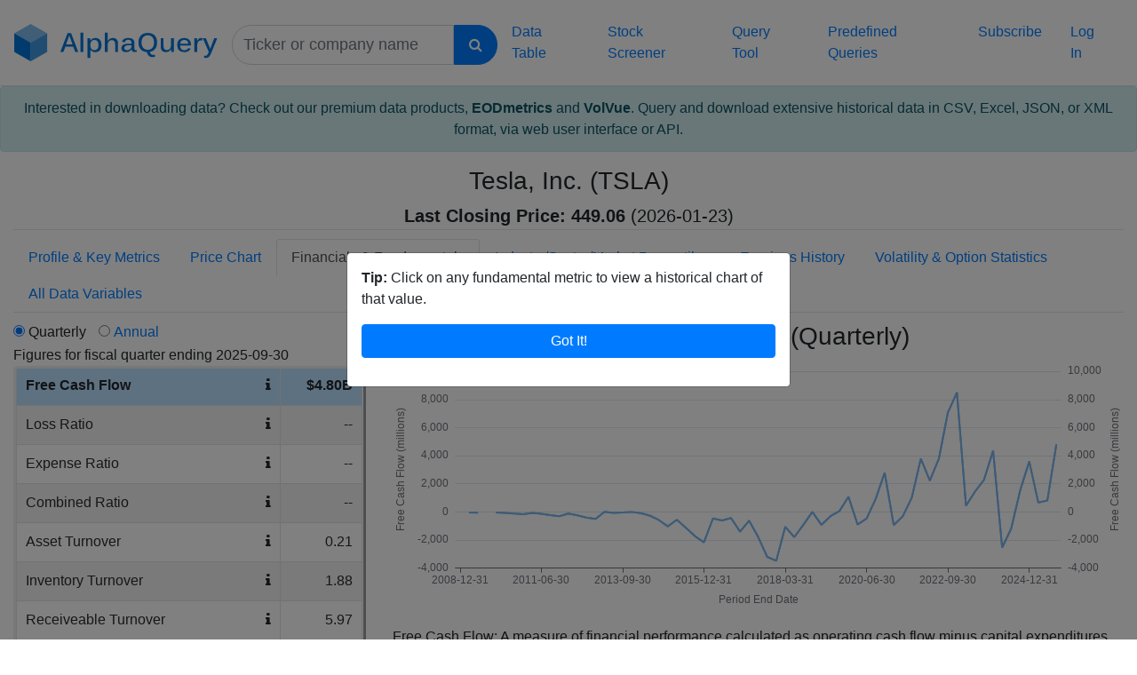

--- FILE ---
content_type: text/html; charset=utf-8
request_url: https://www.alphaquery.com/stock/TSLA/fundamentals/quarterly/free-cash-flow
body_size: 70207
content:
<!DOCTYPE html>
<html len="en">
	<head>
		
		<script async src="https://www.googletagmanager.com/gtag/js?id=G-VBJPM7ERJW"></script>
		<script>
		window.dataLayer = window.dataLayer || [];
		function gtag(){dataLayer.push(arguments);}
		gtag('js', new Date());

		gtag('config', 'G-VBJPM7ERJW');
		</script>
		<title>Tesla, Inc. (TSLA) - Free Cash Flow (Quarterly)</title>
		<meta description="View a chart of Quarterly Free Cash Flow for Tesla, Inc. (TSLA), as well as dozens of other fundamental indicators.">
		<meta charset="utf-8">
		<meta name="viewport" content="width=device-width, initial-scale=1, shrink-to-fit=no">
		<meta http-equiv="X-UA-Compatible" content="IE=edge">
		<link rel="icon" href="/favicon.ico" type="image/x-icon">
		<link rel="shortcut icon" href="/favicon.ico" type="image/x-icon">
  		<link rel="stylesheet" href="/static/css/mc2.css">
  		<script>
  		var $mc = {}
		$mc.track = function(tag) {
			var iframe = document.createElement('iframe')
			iframe.src = '/track/' + tag
			iframe.style.height = 0
			iframe.style.width = 0
			iframe.style.border = 0
			iframe.style.visibility = 'hidden'
			document.body.appendChild(iframe)
		}
  		</script>
	</head>
	<body>
		<nav class="navbar navbar-expand-xl" id="navbar-header">
			<a class="navbar-brand" href="/"><img src="/static/img/logo.svg" id="img-logo-llc"></a>
			<div>
				<form id="lookup-form" class="form-inline" role="form" method="get" action="/lookup">
					<div class="input-group-container">
						<div id="input-lookup-container" class="input-group">
							<input id="input-lookup" type="text" name="q" class="form-control lookup-form" placeholder="Ticker or company name" maxlength="200">
							<span class="input-group-btn"><button type="submit" class="btn btn-primary lookup-btn" data-target="#lookup-form"><i class="fa fa-search"></i></button></span>
						</div>
					</div>
					<input id="ticker" name="ticker" type="hidden" value="TSLA">
					<input id="tab" name="tab" type="hidden" value="fundamentals">
					<input id="perType" name="perType" type="hidden" value="quarterly">
					<input id="selectedIndicatorIdentifier" name="selectedIndicatorIdentifier" type="hidden" value="free-cash-flow">
				</form>
				<script>
				document.addEventListener('DOMContentLoaded', function() {
					$(function() {
						var tickerList = new Bloodhound({
							datumTokenizer: function(datum) {
								return Bloodhound.tokenizers.whitespace(datum.ticker).concat(Bloodhound.tokenizers.whitespace(datum.name))
							},
							queryTokenizer: Bloodhound.tokenizers.whitespace,
							sorter: function(datumA, datumB) {
								query = $('#input-lookup').val().toLowerCase()
				
								if (datumA.ticker.toLowerCase() === query) {
									return -1
								} else if (datumB.ticker.toLowerCase() === query) {
									return 1
								}
							},
							prefetch: '/data/ticker-list.json'
						})
				
						$('#input-lookup').typeahead(null, {
							name: 'ticker-list',
							source: tickerList,
							limit: 10,
							display: function() {return ''},
							templates: {
								suggestion: Handlebars.compile('<div><span class="suggestion-ticker">{{ticker}}</span>{{name}}</div>')
							}
						})
				
						$('#input-lookup').bind('typeahead:select', function(e, suggestion) {
							window.location = '/stock/' + suggestion.ticker + '/profile-key-metrics'
						})
				
						$('#lookup-form').submit(function() {
							if ($('#input-lookup').val() === '')  {
								return false
							}
				
							return true
						})
				
				
						$('#input-lookup').focus()
					})
				})
				</script>
			</div>
			<button class="navbar-toggler" id="navbar-header-toggler-btn" type="button" data-toggle="collapse" data-target="#header-links" aria-controls="header-links" aria-expanded="false" aria-label="Toggle navigation">
				<i class="fa fa-bars" aria-hidden="true"></i>
			</button>
			<div class="collapse navbar-collapse" id="header-links">
				<ul id="navbar-ul" class="navbar-nav ml-auto">
					<li class="nav-item">
						<a class="nav-link" href="/table">Data Table</a>
					</li>
					<li class="nav-item">
						<a class="nav-link" href="/stock-screener">Stock Screener</a>
					</li>
					<li class="nav-item">
						<a class="nav-link" href="/query">Query Tool</a>
					</li>
					<li class="nav-item">
						<a class="nav-link" href="/predefined-queries">Predefined Queries</a>
					</li>
					<li class="nav-item" id="nav-item-subscribe">
						<a class="nav-link" href="/subscribe">Subscribe</a>
					</li>
					<li class="nav-item" id="nav-item-login">
						<a class="nav-link" href="/login?returnPage=">Log In</a>
					</li>
				</ul>
			</div>
		</nav>
		<a href="/premium-data-products" style="display: block">
				<div class="alert alert-info text-center" role="alert">
						Interested in downloading data? Check out our premium data products, <strong>EODmetrics</strong> and <strong>VolVue</strong>. Query and download extensive historical data in CSV, Excel, JSON, or XML format, via web user interface or API.
				</div>
		</a>


		<div class="container-fluid">
			<div class="row margin-top">
				<div class="col">
					<div class="row">
						<div class="col">
							<div id="stock-header-container">
								<div class="text-center">
									<h1>Tesla, Inc. (TSLA)</h1>
									<div class="header-size">
										<strong>Last Closing Price: <span id="quote-price-container">449.06</span></strong> <span id="quote-date-container">(2026-01-23)</span>
									</div>
								</div>
							</div>
						</div>
					</div>
					<hr>
				</div>
			</div>
			<div class="row margin-top">
				<div class="col d-flex justify-content-center">
					<ul class="nav nav-tabs flex-wrap">
						<li class="nav-item"><a class="nav-link" href="/stock/TSLA/profile-key-metrics">Profile &amp; Key Metrics</a></li>
						<li class="nav-item"><a class="nav-link" href="/stock/TSLA/price-chart-technicals">Price Chart</a></li>
						<li class="nav-item"><a class="nav-link active" href="#">Financials &amp; Fundamentals</a></li>
						<li class="nav-item"><a class="nav-link" href="/stock/TSLA/industry-sector-market-percentiles">Industry/Sector/Market Percentiles</a></li>
						<li class="nav-item"><a class="nav-link" href="/stock/TSLA/earnings-history">Earnings History</a></li>
						<li class="nav-item"><a class="nav-link" href="/stock/TSLA/volatility-option-statistics">Volatility &amp; Option Statistics</a></li>
						<li class="nav-item"><a class="nav-link" href="/stock/TSLA/all-data-variables">All Data Variables</a></li>
					</ul>
				</div>
			</div>
		</div>

		<script>
		document.addEventListener('DOMContentLoaded', function() {
			$(function() {
				$('#input-lookup').unbind('typeahead:select')
				$('#input-lookup').bind('typeahead:select', function(e, suggestion) {
					window.location = '/stock/' + suggestion.ticker +
						'/' + $('#tab').val() +
						'/' + $('#perType').val() +
						'/' + $('#selectedIndicatorIdentifier').val()
				})

				jQuery.fn.scrollToSelectedIndicator = function(elem, speed) {
				    $(this).animate({
				        scrollTop:  $(this).scrollTop() - $(this).offset().top + $(elem).offset().top
				    }, speed == undefined ? 1000 : speed)
				    return this
				}

				$("#indicators-container").scrollToSelectedIndicator("#indicator-free-cash-flow", 500)
			})
		})
		</script>
		<div class="container-fluid">
			<div class="row">
				<div class="col-lg-8 col-md-12 order-lg-2 margin-top">
					<div class="text-center">
						<h1>Free Cash Flow (Quarterly)</h1>
					</div>
					<div id="fundamental-chart-container"></div>
					<div id="below-chart-text" class="displayNone">
						<p><u>Free Cash Flow:</u> A measure of financial performance calculated as operating cash flow minus capital expenditures. Calculated as: Cash Flow from Operations &#43; Net Property, Plant &amp; Equipment Exp (a negative number)</p>
						<p>
							Tesla, Inc. (TSLA) had Free Cash Flow of <strong>$4.80B</strong> for the most recently reported fiscal quarter, ending <strong>2025-09-30</strong>.
						</p>
					</div>
				</div>
				<div class="col-lg-4 col-md-12 order-lg-1 margin-top">
					<div>
						<input type="radio" name="perType" value="quarterly" checked>
						<label for="perType">Quarterly</label>
						<input type="radio" name="perType" value="annual" class="margin-left">
						<label for="perType"><a href="/stock/TSLA/fundamentals/annual/free-cash-flow">Annual</a></label>
					</div>
					<div>
						Figures for fiscal quarter ending 2025-09-30
					</div>
					<div id="indicators-container">
						<table class="table table-striped table-bordered table-hover">
							<tbody>
								<tr>
									<td class="indicator-header" colspan="2">Income Statement Financials</td>
								</tr>
								<tr id="indicator-revenue" data-indicator="revenue">
									<td>
										<div class="d-flex justify-content-between">
											<div class="indicator-name-container"><a href="/stock/TSLA/fundamentals/quarterly/revenue"><div class="indicator-name">Revenue</div></a></div>
											<div class="info-container" title="The sum of all revenue fields included for a company&#39;s operating activities."><i class="fa fa-info" aria-hidden="true"></i></div>
										</div>
									</td>
									<td class="indicator-figure"><a href="/stock/TSLA/fundamentals/quarterly/revenue"><div class="indicator-figure-inner">$28.09B</div></a></td>
								</tr>
								<tr id="indicator-net-income" data-indicator="net-income">
									<td>
										<div class="d-flex justify-content-between">
											<div class="indicator-name-container"><a href="/stock/TSLA/fundamentals/quarterly/net-income"><div class="indicator-name">Net Income</div></a></div>
											<div class="info-container" title="Company&#39;s net profit or loss after all revenues, income items, and expenses have been accounted for. Because this figure is given after preferred dividend expense, it is the net income value allotted to common shareholders."><i class="fa fa-info" aria-hidden="true"></i></div>
										</div>
									</td>
									<td class="indicator-figure"><a href="/stock/TSLA/fundamentals/quarterly/net-income"><div class="indicator-figure-inner">$1.37B</div></a></td>
								</tr>
								<tr id="indicator-cost-goods-sold" data-indicator="cost-goods-sold">
									<td>
										<div class="d-flex justify-content-between">
											<div class="indicator-name-container"><a href="/stock/TSLA/fundamentals/quarterly/cost-goods-sold"><div class="indicator-name">Cost of Goods Sold</div></a></div>
											<div class="info-container" title="The difference between beginning and ending inventories for tangible products, resulting in an expense that reflects production and sales costs."><i class="fa fa-info" aria-hidden="true"></i></div>
										</div>
									</td>
									<td class="indicator-figure"><a href="/stock/TSLA/fundamentals/quarterly/cost-goods-sold"><div class="indicator-figure-inner">$23.04B</div></a></td>
								</tr>
								<tr id="indicator-gross-profit" data-indicator="gross-profit">
									<td>
										<div class="d-flex justify-content-between">
											<div class="indicator-name-container"><a href="/stock/TSLA/fundamentals/quarterly/gross-profit"><div class="indicator-name">Gross Profit</div></a></div>
											<div class="info-container" title="Revenues from operations less the associated costs."><i class="fa fa-info" aria-hidden="true"></i></div>
										</div>
									</td>
									<td class="indicator-figure"><a href="/stock/TSLA/fundamentals/quarterly/gross-profit"><div class="indicator-figure-inner">$5.05B</div></a></td>
								</tr>
								<tr id="indicator-operating-expenses" data-indicator="operating-expenses">
									<td>
										<div class="d-flex justify-content-between">
											<div class="indicator-name-container"><a href="/stock/TSLA/fundamentals/quarterly/operating-expenses"><div class="indicator-name">Operating Expenses</div></a></div>
											<div class="info-container" title="The sum of all operating expenses for the given industry."><i class="fa fa-info" aria-hidden="true"></i></div>
										</div>
									</td>
									<td class="indicator-figure"><a href="/stock/TSLA/fundamentals/quarterly/operating-expenses"><div class="indicator-figure-inner">$26.47B</div></a></td>
								</tr>
								<tr id="indicator-operating-income" data-indicator="operating-income">
									<td>
										<div class="d-flex justify-content-between">
											<div class="indicator-name-container"><a href="/stock/TSLA/fundamentals/quarterly/operating-income"><div class="indicator-name">Operating Income</div></a></div>
											<div class="info-container" title="The income after operating expenses."><i class="fa fa-info" aria-hidden="true"></i></div>
										</div>
									</td>
									<td class="indicator-figure"><a href="/stock/TSLA/fundamentals/quarterly/operating-income"><div class="indicator-figure-inner">$1.62B</div></a></td>
								</tr>
								<tr id="indicator-non-operating-income" data-indicator="non-operating-income">
									<td>
										<div class="d-flex justify-content-between">
											<div class="indicator-name-container"><a href="/stock/TSLA/fundamentals/quarterly/non-operating-income"><div class="indicator-name">Non-Operating Income/Expense</div></a></div>
											<div class="info-container" title="The sum of all non-operating expenses for the given industry."><i class="fa fa-info" aria-hidden="true"></i></div>
										</div>
									</td>
									<td class="indicator-figure"><a href="/stock/TSLA/fundamentals/quarterly/non-operating-income"><div class="indicator-figure-inner">$335.00M</div></a></td>
								</tr>
								<tr id="indicator-pre-tax-income" data-indicator="pre-tax-income">
									<td>
										<div class="d-flex justify-content-between">
											<div class="indicator-name-container"><a href="/stock/TSLA/fundamentals/quarterly/pre-tax-income"><div class="indicator-name">Pre-Tax Income</div></a></div>
											<div class="info-container" title="Company&#39;s earnings or loss before taxes on income have been accounted for."><i class="fa fa-info" aria-hidden="true"></i></div>
										</div>
									</td>
									<td class="indicator-figure"><a href="/stock/TSLA/fundamentals/quarterly/pre-tax-income"><div class="indicator-figure-inner">$1.96B</div></a></td>
								</tr>
								<tr id="indicator-normalized-pre-tax-income" data-indicator="normalized-pre-tax-income">
									<td>
										<div class="d-flex justify-content-between">
											<div class="indicator-name-container"><a href="/stock/TSLA/fundamentals/quarterly/normalized-pre-tax-income"><div class="indicator-name">Normalized Pre-Tax Income</div></a></div>
											<div class="info-container" title="A company&#39;s income before income tax expense smoothed out by removing non-recurring items."><i class="fa fa-info" aria-hidden="true"></i></div>
										</div>
									</td>
									<td class="indicator-figure"><a href="/stock/TSLA/fundamentals/quarterly/normalized-pre-tax-income"><div class="indicator-figure-inner">$1.96B</div></a></td>
								</tr>
								<tr id="indicator-income-after-taxes" data-indicator="income-after-taxes">
									<td>
										<div class="d-flex justify-content-between">
											<div class="indicator-name-container"><a href="/stock/TSLA/fundamentals/quarterly/income-after-taxes"><div class="indicator-name">Income after Taxes</div></a></div>
											<div class="info-container" title="Earnings or losses after income tax expense but before minority interest, extraordinary items, discontinued operations, preferred dividends and accounting changes have been accounted for."><i class="fa fa-info" aria-hidden="true"></i></div>
										</div>
									</td>
									<td class="indicator-figure"><a href="/stock/TSLA/fundamentals/quarterly/income-after-taxes"><div class="indicator-figure-inner">$1.39B</div></a></td>
								</tr>
								<tr id="indicator-income-continuous-operations" data-indicator="income-continuous-operations">
									<td>
										<div class="d-flex justify-content-between">
											<div class="indicator-name-container"><a href="/stock/TSLA/fundamentals/quarterly/income-continuous-operations"><div class="indicator-name">Income from Continuous Operations</div></a></div>
											<div class="info-container" title="A company&#39;s total income or loss before discontinued operations, extraordinary items, preferred stock dividends and accounting change."><i class="fa fa-info" aria-hidden="true"></i></div>
										</div>
									</td>
									<td class="indicator-figure"><a href="/stock/TSLA/fundamentals/quarterly/income-continuous-operations"><div class="indicator-figure-inner">$1.39B</div></a></td>
								</tr>
								<tr id="indicator-consolidated-net-income" data-indicator="consolidated-net-income">
									<td>
										<div class="d-flex justify-content-between">
											<div class="indicator-name-container"><a href="/stock/TSLA/fundamentals/quarterly/consolidated-net-income"><div class="indicator-name">Consolidated Net Income/Loss</div></a></div>
											<div class="info-container" title="A company&#39;s total income or loss before preferred stock dividends."><i class="fa fa-info" aria-hidden="true"></i></div>
										</div>
									</td>
									<td class="indicator-figure"><a href="/stock/TSLA/fundamentals/quarterly/consolidated-net-income"><div class="indicator-figure-inner">$1.39B</div></a></td>
								</tr>
								<tr id="indicator-normalized-income-after-taxes" data-indicator="normalized-income-after-taxes">
									<td>
										<div class="d-flex justify-content-between">
											<div class="indicator-name-container"><a href="/stock/TSLA/fundamentals/quarterly/normalized-income-after-taxes"><div class="indicator-name">Normalized Income after Taxes</div></a></div>
											<div class="info-container" title="A company&#39;s after tax profit or loss smoothed out by elimination of all non-recurring items."><i class="fa fa-info" aria-hidden="true"></i></div>
										</div>
									</td>
									<td class="indicator-figure"><a href="/stock/TSLA/fundamentals/quarterly/normalized-income-after-taxes"><div class="indicator-figure-inner">$1.39B</div></a></td>
								</tr>
								<tr id="indicator-ebit" data-indicator="ebit">
									<td>
										<div class="d-flex justify-content-between">
											<div class="indicator-name-container"><a href="/stock/TSLA/fundamentals/quarterly/ebit"><div class="indicator-name">EBIT</div></a></div>
											<div class="info-container" title="Income before interest and taxes."><i class="fa fa-info" aria-hidden="true"></i></div>
										</div>
									</td>
									<td class="indicator-figure"><a href="/stock/TSLA/fundamentals/quarterly/ebit"><div class="indicator-figure-inner">$1.62B</div></a></td>
								</tr>
								<tr id="indicator-ebitda" data-indicator="ebitda">
									<td>
										<div class="d-flex justify-content-between">
											<div class="indicator-name-container"><a href="/stock/TSLA/fundamentals/quarterly/ebitda"><div class="indicator-name">EBITDA</div></a></div>
											<div class="info-container" title="Income before interest, taxes, depreciation and amortization."><i class="fa fa-info" aria-hidden="true"></i></div>
										</div>
									</td>
									<td class="indicator-figure"><a href="/stock/TSLA/fundamentals/quarterly/ebitda"><div class="indicator-figure-inner">$3.25B</div></a></td>
								</tr>
								<tr id="indicator-weighted-average-shares-outstanding" data-indicator="weighted-average-shares-outstanding">
									<td>
										<div class="d-flex justify-content-between">
											<div class="indicator-name-container"><a href="/stock/TSLA/fundamentals/quarterly/weighted-average-shares-outstanding"><div class="indicator-name">Weighted-Average Shares Outstanding (Basic)</div></a></div>
											<div class="info-container" title="The number of shares held by shareholders including insiders but not including a company&#39;s treasury shares, sourced from the company 10-K or 10-Q SEC reports."><i class="fa fa-info" aria-hidden="true"></i></div>
										</div>
									</td>
									<td class="indicator-figure"><a href="/stock/TSLA/fundamentals/quarterly/weighted-average-shares-outstanding"><div class="indicator-figure-inner">3.23B</div></a></td>
								</tr>
								<tr id="indicator-weighted-average-shares-outstanding-diluted" data-indicator="weighted-average-shares-outstanding-diluted">
									<td>
										<div class="d-flex justify-content-between">
											<div class="indicator-name-container"><a href="/stock/TSLA/fundamentals/quarterly/weighted-average-shares-outstanding-diluted"><div class="indicator-name">Weighted-Average Shares Outstanding (Diluted)</div></a></div>
											<div class="info-container" title="The number of shares held by shareholders including insiders but not including a company&#39;s treasury shares assuming conversion of all convertible debt, securities, warrants and options, sourced from the company 10-K or 10-Q SEC reports."><i class="fa fa-info" aria-hidden="true"></i></div>
										</div>
									</td>
									<td class="indicator-figure"><a href="/stock/TSLA/fundamentals/quarterly/weighted-average-shares-outstanding-diluted"><div class="indicator-figure-inner">3.53B</div></a></td>
								</tr>
								<tr id="indicator-earnings-per-share" data-indicator="earnings-per-share">
									<td>
										<div class="d-flex justify-content-between">
											<div class="indicator-name-container"><a href="/stock/TSLA/fundamentals/quarterly/earnings-per-share"><div class="indicator-name">Earnings per Share (EPS) (Basic)</div></a></div>
											<div class="info-container" title="A company&#39;s net earnings or losses attributable to common shareholders per basic share basis."><i class="fa fa-info" aria-hidden="true"></i></div>
										</div>
									</td>
									<td class="indicator-figure"><a href="/stock/TSLA/fundamentals/quarterly/earnings-per-share"><div class="indicator-figure-inner">$0.43</div></a></td>
								</tr>
								<tr id="indicator-earnings-per-share-diluted" data-indicator="earnings-per-share-diluted">
									<td>
										<div class="d-flex justify-content-between">
											<div class="indicator-name-container"><a href="/stock/TSLA/fundamentals/quarterly/earnings-per-share-diluted"><div class="indicator-name">Earnings per Share (EPS) (Diluted)</div></a></div>
											<div class="info-container" title="A company&#39;s net earnings or losses attributable to common shareholders per diluted share basis, which includes all convertible securities and debt, options and warrants."><i class="fa fa-info" aria-hidden="true"></i></div>
										</div>
									</td>
									<td class="indicator-figure"><a href="/stock/TSLA/fundamentals/quarterly/earnings-per-share-diluted"><div class="indicator-figure-inner">$0.39</div></a></td>
								</tr>
								<tr>
									<td class="indicator-header" colspan="2">Balance Sheet Financials</td>
								</tr>
								<tr id="indicator-current-assets" data-indicator="current-assets">
									<td>
										<div class="d-flex justify-content-between">
											<div class="indicator-name-container"><a href="/stock/TSLA/fundamentals/quarterly/current-assets"><div class="indicator-name">Current Assets</div></a></div>
											<div class="info-container" title="The sum of all assets that are classified as current, because they will provide a benefit within one year."><i class="fa fa-info" aria-hidden="true"></i></div>
										</div>
									</td>
									<td class="indicator-figure"><a href="/stock/TSLA/fundamentals/quarterly/current-assets"><div class="indicator-figure-inner">$64.65B</div></a></td>
								</tr>
								<tr id="indicator-property-plant-equipment" data-indicator="property-plant-equipment">
									<td>
										<div class="d-flex justify-content-between">
											<div class="indicator-name-container"><a href="/stock/TSLA/fundamentals/quarterly/property-plant-equipment"><div class="indicator-name">Property, Plant, and Equipment</div></a></div>
											<div class="info-container" title="The sum of all net property, plant &amp; Equipment fields. Where companies do not report a break down of plant, property, &amp; equipment, the value is entered in this field alone."><i class="fa fa-info" aria-hidden="true"></i></div>
										</div>
									</td>
									<td class="indicator-figure"><a href="/stock/TSLA/fundamentals/quarterly/property-plant-equipment"><div class="indicator-figure-inner">$39.41B</div></a></td>
								</tr>
								<tr id="indicator-long-term-assets" data-indicator="long-term-assets">
									<td>
										<div class="d-flex justify-content-between">
											<div class="indicator-name-container"><a href="/stock/TSLA/fundamentals/quarterly/long-term-assets"><div class="indicator-name">Long-Term Assets</div></a></div>
											<div class="info-container" title="The sum of all assets classified as non-current."><i class="fa fa-info" aria-hidden="true"></i></div>
										</div>
									</td>
									<td class="indicator-figure"><a href="/stock/TSLA/fundamentals/quarterly/long-term-assets"><div class="indicator-figure-inner">$69.08B</div></a></td>
								</tr>
								<tr id="indicator-total-assets" data-indicator="total-assets">
									<td>
										<div class="d-flex justify-content-between">
											<div class="indicator-name-container"><a href="/stock/TSLA/fundamentals/quarterly/total-assets"><div class="indicator-name">Total Assets</div></a></div>
											<div class="info-container" title="The sum of all assets on a company&#39;s balance sheet."><i class="fa fa-info" aria-hidden="true"></i></div>
										</div>
									</td>
									<td class="indicator-figure"><a href="/stock/TSLA/fundamentals/quarterly/total-assets"><div class="indicator-figure-inner">$133.74B</div></a></td>
								</tr>
								<tr id="indicator-current-liabilities" data-indicator="current-liabilities">
									<td>
										<div class="d-flex justify-content-between">
											<div class="indicator-name-container"><a href="/stock/TSLA/fundamentals/quarterly/current-liabilities"><div class="indicator-name">Current Liabilities</div></a></div>
											<div class="info-container" title="The sum of all liabilities classified as current for having maturities of less than one year."><i class="fa fa-info" aria-hidden="true"></i></div>
										</div>
									</td>
									<td class="indicator-figure"><a href="/stock/TSLA/fundamentals/quarterly/current-liabilities"><div class="indicator-figure-inner">$31.29B</div></a></td>
								</tr>
								<tr id="indicator-long-term-debt" data-indicator="long-term-debt">
									<td>
										<div class="d-flex justify-content-between">
											<div class="indicator-name-container"><a href="/stock/TSLA/fundamentals/quarterly/long-term-debt"><div class="indicator-name">Long-Term Debt</div></a></div>
											<div class="info-container" title="The sum of all long term debt fields."><i class="fa fa-info" aria-hidden="true"></i></div>
										</div>
									</td>
									<td class="indicator-figure"><a href="/stock/TSLA/fundamentals/quarterly/long-term-debt"><div class="indicator-figure-inner">$5.78B</div></a></td>
								</tr>
								<tr id="indicator-long-term-liabilities" data-indicator="long-term-liabilities">
									<td>
										<div class="d-flex justify-content-between">
											<div class="indicator-name-container"><a href="/stock/TSLA/fundamentals/quarterly/long-term-liabilities"><div class="indicator-name">Long-Term Liabilities</div></a></div>
											<div class="info-container" title="The sum of all non-current liabilities."><i class="fa fa-info" aria-hidden="true"></i></div>
										</div>
									</td>
									<td class="indicator-figure"><a href="/stock/TSLA/fundamentals/quarterly/long-term-liabilities"><div class="indicator-figure-inner">$21.79B</div></a></td>
								</tr>
								<tr id="indicator-total-liabilities" data-indicator="total-liabilities">
									<td>
										<div class="d-flex justify-content-between">
											<div class="indicator-name-container"><a href="/stock/TSLA/fundamentals/quarterly/total-liabilities"><div class="indicator-name">Total Liabilities</div></a></div>
											<div class="info-container" title="The total value of all possible claims against the corporation."><i class="fa fa-info" aria-hidden="true"></i></div>
										</div>
									</td>
									<td class="indicator-figure"><a href="/stock/TSLA/fundamentals/quarterly/total-liabilities"><div class="indicator-figure-inner">$53.08B</div></a></td>
								</tr>
								<tr id="indicator-common-equity" data-indicator="common-equity">
									<td>
										<div class="d-flex justify-content-between">
											<div class="indicator-name-container"><a href="/stock/TSLA/fundamentals/quarterly/common-equity"><div class="indicator-name">Common Equity</div></a></div>
											<div class="info-container" title="The sum of all common equity items."><i class="fa fa-info" aria-hidden="true"></i></div>
										</div>
									</td>
									<td class="indicator-figure"><a href="/stock/TSLA/fundamentals/quarterly/common-equity"><div class="indicator-figure-inner">$80.66B</div></a></td>
								</tr>
								<tr id="indicator-tangible-stockholders-equity" data-indicator="tangible-stockholders-equity">
									<td>
										<div class="d-flex justify-content-between">
											<div class="indicator-name-container"><a href="/stock/TSLA/fundamentals/quarterly/tangible-stockholders-equity"><div class="indicator-name">Tangible Shareholders Equity</div></a></div>
											<div class="info-container" title="The value shareholders equity less intangible assets."><i class="fa fa-info" aria-hidden="true"></i></div>
										</div>
									</td>
									<td class="indicator-figure"><a href="/stock/TSLA/fundamentals/quarterly/tangible-stockholders-equity"><div class="indicator-figure-inner">$80.27B</div></a></td>
								</tr>
								<tr id="indicator-shareholders-equity" data-indicator="shareholders-equity">
									<td>
										<div class="d-flex justify-content-between">
											<div class="indicator-name-container"><a href="/stock/TSLA/fundamentals/quarterly/shareholders-equity"><div class="indicator-name">Shareholders Equity</div></a></div>
											<div class="info-container" title="The sum of preferred and common equity items."><i class="fa fa-info" aria-hidden="true"></i></div>
										</div>
									</td>
									<td class="indicator-figure"><a href="/stock/TSLA/fundamentals/quarterly/shareholders-equity"><div class="indicator-figure-inner">$80.66B</div></a></td>
								</tr>
								<tr id="indicator-common-shares-outstanding" data-indicator="common-shares-outstanding">
									<td>
										<div class="d-flex justify-content-between">
											<div class="indicator-name-container"><a href="/stock/TSLA/fundamentals/quarterly/common-shares-outstanding"><div class="indicator-name">Common Shares Outstanding</div></a></div>
											<div class="info-container" title="The number of class A shares currently held by investors."><i class="fa fa-info" aria-hidden="true"></i></div>
										</div>
									</td>
									<td class="indicator-figure"><a href="/stock/TSLA/fundamentals/quarterly/common-shares-outstanding"><div class="indicator-figure-inner">3.32B</div></a></td>
								</tr>
								<tr>
									<td class="indicator-header" colspan="2">Cash Flow Statement Financials</td>
								</tr>
								<tr id="indicator-cash-flow-operating-activity" data-indicator="cash-flow-operating-activity">
									<td>
										<div class="d-flex justify-content-between">
											<div class="indicator-name-container"><a href="/stock/TSLA/fundamentals/quarterly/cash-flow-operating-activity"><div class="indicator-name">Cash Flow from Operating Activities</div></a></div>
											<div class="info-container" title="A company&#39;s cash flows from operations."><i class="fa fa-info" aria-hidden="true"></i></div>
										</div>
									</td>
									<td class="indicator-figure"><a href="/stock/TSLA/fundamentals/quarterly/cash-flow-operating-activity"><div class="indicator-figure-inner">$10.93B</div></a></td>
								</tr>
								<tr id="indicator-cash-flow-investing-activity" data-indicator="cash-flow-investing-activity">
									<td>
										<div class="d-flex justify-content-between">
											<div class="indicator-name-container"><a href="/stock/TSLA/fundamentals/quarterly/cash-flow-investing-activity"><div class="indicator-name">Cash Flow from Investing Activities</div></a></div>
											<div class="info-container" title="The total change in cash resulting from a company&#39;s investments."><i class="fa fa-info" aria-hidden="true"></i></div>
										</div>
									</td>
									<td class="indicator-figure"><a href="/stock/TSLA/fundamentals/quarterly/cash-flow-investing-activity"><div class="indicator-figure-inner">$-8.95B</div></a></td>
								</tr>
								<tr id="indicator-cash-flow-financial-activity" data-indicator="cash-flow-financial-activity">
									<td>
										<div class="d-flex justify-content-between">
											<div class="indicator-name-container"><a href="/stock/TSLA/fundamentals/quarterly/cash-flow-financial-activity"><div class="indicator-name">Cash Flow from Financial Activities</div></a></div>
											<div class="info-container" title="The net amount of cash transactions used in funding activities."><i class="fa fa-info" aria-hidden="true"></i></div>
										</div>
									</td>
									<td class="indicator-figure"><a href="/stock/TSLA/fundamentals/quarterly/cash-flow-financial-activity"><div class="indicator-figure-inner">$429.00M</div></a></td>
								</tr>
								<tr id="indicator-beginning-cash" data-indicator="beginning-cash">
									<td>
										<div class="d-flex justify-content-between">
											<div class="indicator-name-container"><a href="/stock/TSLA/fundamentals/quarterly/beginning-cash"><div class="indicator-name">Beginning Cash</div></a></div>
											<div class="info-container" title="The amount of cash reported by the company on its previous statement."><i class="fa fa-info" aria-hidden="true"></i></div>
										</div>
									</td>
									<td class="indicator-figure"><a href="/stock/TSLA/fundamentals/quarterly/beginning-cash"><div class="indicator-figure-inner">$17.04B</div></a></td>
								</tr>
								<tr id="indicator-ending-cash" data-indicator="ending-cash">
									<td>
										<div class="d-flex justify-content-between">
											<div class="indicator-name-container"><a href="/stock/TSLA/fundamentals/quarterly/ending-cash"><div class="indicator-name">End Cash</div></a></div>
											<div class="info-container" title="The amount of cash held by the company for the given period."><i class="fa fa-info" aria-hidden="true"></i></div>
										</div>
									</td>
									<td class="indicator-figure"><a href="/stock/TSLA/fundamentals/quarterly/ending-cash"><div class="indicator-figure-inner">$19.58B</div></a></td>
								</tr>
								<tr id="indicator-net-change-cash" data-indicator="net-change-cash">
									<td>
										<div class="d-flex justify-content-between">
											<div class="indicator-name-container"><a href="/stock/TSLA/fundamentals/quarterly/net-change-cash"><div class="indicator-name">Increase/Decrease in Cash</div></a></div>
											<div class="info-container" title="The total change in cash for the company over the given period."><i class="fa fa-info" aria-hidden="true"></i></div>
										</div>
									</td>
									<td class="indicator-figure"><a href="/stock/TSLA/fundamentals/quarterly/net-change-cash"><div class="indicator-figure-inner">$2.55B</div></a></td>
								</tr>
								<tr id="indicator-stock-based-compensation" data-indicator="stock-based-compensation">
									<td>
										<div class="d-flex justify-content-between">
											<div class="indicator-name-container"><a href="/stock/TSLA/fundamentals/quarterly/stock-based-compensation"><div class="indicator-name">Stock-Based Compensation</div></a></div>
											<div class="info-container" title="The estimated market value of stock options, warrants and other stock-based compensation given to employees and/or vendors."><i class="fa fa-info" aria-hidden="true"></i></div>
										</div>
									</td>
									<td class="indicator-figure"><a href="/stock/TSLA/fundamentals/quarterly/stock-based-compensation"><div class="indicator-figure-inner">$1.87B</div></a></td>
								</tr>
								<tr id="indicator-common-stock-dividends-paid" data-indicator="common-stock-dividends-paid">
									<td>
										<div class="d-flex justify-content-between">
											<div class="indicator-name-container"><a href="/stock/TSLA/fundamentals/quarterly/common-stock-dividends-paid"><div class="indicator-name">Common Stock Dividends Paid</div></a></div>
											<div class="info-container" title="The cash outflow for dividends paid on a company&#39;s common stock."><i class="fa fa-info" aria-hidden="true"></i></div>
										</div>
									</td>
									<td class="indicator-figure"><a href="/stock/TSLA/fundamentals/quarterly/common-stock-dividends-paid"><div class="indicator-figure-inner">--</div></a></td>
								</tr>
								<tr id="indicator-preferred-stock-dividends-paid" data-indicator="preferred-stock-dividends-paid">
									<td>
										<div class="d-flex justify-content-between">
											<div class="indicator-name-container"><a href="/stock/TSLA/fundamentals/quarterly/preferred-stock-dividends-paid"><div class="indicator-name">Preferred Stock Dividends Paid</div></a></div>
											<div class="info-container" title="The cash outflow for dividends paid on a company&#39;s preferred stock."><i class="fa fa-info" aria-hidden="true"></i></div>
										</div>
									</td>
									<td class="indicator-figure"><a href="/stock/TSLA/fundamentals/quarterly/preferred-stock-dividends-paid"><div class="indicator-figure-inner">--</div></a></td>
								</tr>
								<tr>
									<td class="indicator-header" colspan="2">Fundamental Metrics &amp; Ratios</td>
								</tr>
								<tr id="indicator-current-ratio" data-indicator="current-ratio">
									<td>
										<div class="d-flex justify-content-between">
											<div class="indicator-name-container"><a href="/stock/TSLA/fundamentals/quarterly/current-ratio"><div class="indicator-name">Current Ratio</div></a></div>
											<div class="info-container" title="A liquidity ratio that measures a company&#39;s ability to pay short-term obligations. Calculated as: Total Current Assets / Total Current Liabilities"><i class="fa fa-info" aria-hidden="true"></i></div>
										</div>
									</td>
									<td class="indicator-figure"><a href="/stock/TSLA/fundamentals/quarterly/current-ratio"><div class="indicator-figure-inner">2.07</div></a></td>
								</tr>
								<tr id="indicator-non-performing-assets" data-indicator="non-performing-assets">
									<td>
										<div class="d-flex justify-content-between">
											<div class="indicator-name-container"><a href="/stock/TSLA/fundamentals/quarterly/non-performing-assets"><div class="indicator-name">Non-Performing Assets / Total Loans</div></a></div>
											<div class="info-container" title="A classification used by financial institutions that refer to loans that are in jeopardy of default as a potion of total loans made. Calculated as: Non-Perfroming Assets / Gross Loans Made"><i class="fa fa-info" aria-hidden="true"></i></div>
										</div>
									</td>
									<td class="indicator-figure"><a href="/stock/TSLA/fundamentals/quarterly/non-performing-assets"><div class="indicator-figure-inner">--</div></a></td>
								</tr>
								<tr id="indicator-loan-loss-reserves" data-indicator="loan-loss-reserves">
									<td>
										<div class="d-flex justify-content-between">
											<div class="indicator-name-container"><a href="/stock/TSLA/fundamentals/quarterly/loan-loss-reserves"><div class="indicator-name">Loan Loss Reserves / Non-Performing Loans</div></a></div>
											<div class="info-container" title="Allowance for bad loans as a portion of total loans made. Calculated as: Loan Loss Reserves / Non-Performing Loans"><i class="fa fa-info" aria-hidden="true"></i></div>
										</div>
									</td>
									<td class="indicator-figure"><a href="/stock/TSLA/fundamentals/quarterly/loan-loss-reserves"><div class="indicator-figure-inner">--</div></a></td>
								</tr>
								<tr id="indicator-debt-capital-ratio" data-indicator="debt-capital-ratio">
									<td>
										<div class="d-flex justify-content-between">
											<div class="indicator-name-container"><a href="/stock/TSLA/fundamentals/quarterly/debt-capital-ratio"><div class="indicator-name">Debt to Capital Ratio</div></a></div>
											<div class="info-container" title="A measurement of a company&#39;s financial leverage, calculated as the company&#39;s long-term debt divided by its total capital. Calculated as: Total Long-Term Debt / (Total Long-Term Debt &#43; Shareholders Equity)"><i class="fa fa-info" aria-hidden="true"></i></div>
										</div>
									</td>
									<td class="indicator-figure"><a href="/stock/TSLA/fundamentals/quarterly/debt-capital-ratio"><div class="indicator-figure-inner">0.07</div></a></td>
								</tr>
								<tr id="indicator-debt-equity-ratio" data-indicator="debt-equity-ratio">
									<td>
										<div class="d-flex justify-content-between">
											<div class="indicator-name-container"><a href="/stock/TSLA/fundamentals/quarterly/debt-equity-ratio"><div class="indicator-name">Debt to Equity Ratio</div></a></div>
											<div class="info-container" title="A measure of a company&#39;s financial leverage calculated by dividing its long-term debt by shareholders equity. Calculated as: Total Debt / Shareholders Equity"><i class="fa fa-info" aria-hidden="true"></i></div>
										</div>
									</td>
									<td class="indicator-figure"><a href="/stock/TSLA/fundamentals/quarterly/debt-equity-ratio"><div class="indicator-figure-inner">0.10</div></a></td>
								</tr>
								<tr id="indicator-gross-margin" data-indicator="gross-margin">
									<td>
										<div class="d-flex justify-content-between">
											<div class="indicator-name-container"><a href="/stock/TSLA/fundamentals/quarterly/gross-margin"><div class="indicator-name">Gross Margin</div></a></div>
											<div class="info-container" title="A company&#39;s total sales revenue minus its cost of goods sold, divided by the total sales revenue, expressed as a percentage. Calculated as: Gross Income / Total Revenues"><i class="fa fa-info" aria-hidden="true"></i></div>
										</div>
									</td>
									<td class="indicator-figure"><a href="/stock/TSLA/fundamentals/quarterly/gross-margin"><div class="indicator-figure-inner">17.99%</div></a></td>
								</tr>
								<tr id="indicator-operating-profit-margin" data-indicator="operating-profit-margin">
									<td>
										<div class="d-flex justify-content-between">
											<div class="indicator-name-container"><a href="/stock/TSLA/fundamentals/quarterly/operating-profit-margin"><div class="indicator-name">Operating Margin</div></a></div>
											<div class="info-container" title="Operating margin measurement of what proportion of a company&#39;s revenue is left over after paying for variable costs of production such as wages, raw materials, etc. Calculated as: Operating Income / Total Revenues"><i class="fa fa-info" aria-hidden="true"></i></div>
										</div>
									</td>
									<td class="indicator-figure"><a href="/stock/TSLA/fundamentals/quarterly/operating-profit-margin"><div class="indicator-figure-inner">5.78%</div></a></td>
								</tr>
								<tr id="indicator-ebit-margin" data-indicator="ebit-margin">
									<td>
										<div class="d-flex justify-content-between">
											<div class="indicator-name-container"><a href="/stock/TSLA/fundamentals/quarterly/ebit-margin"><div class="indicator-name">EBIT Margin</div></a></div>
											<div class="info-container" title="Earnings before interest and taxes as a portion of total revenues. Calculated as: EBIT / Total Revenues"><i class="fa fa-info" aria-hidden="true"></i></div>
										</div>
									</td>
									<td class="indicator-figure"><a href="/stock/TSLA/fundamentals/quarterly/ebit-margin"><div class="indicator-figure-inner">5.78%</div></a></td>
								</tr>
								<tr id="indicator-ebitda-margin" data-indicator="ebitda-margin">
									<td>
										<div class="d-flex justify-content-between">
											<div class="indicator-name-container"><a href="/stock/TSLA/fundamentals/quarterly/ebitda-margin"><div class="indicator-name">EBITDA Margin</div></a></div>
											<div class="info-container" title="Earnings before interest, taxes, depreciation and amortization as a portion of total revenue. Calculated as: EBITDA / Total Revenues"><i class="fa fa-info" aria-hidden="true"></i></div>
										</div>
									</td>
									<td class="indicator-figure"><a href="/stock/TSLA/fundamentals/quarterly/ebitda-margin"><div class="indicator-figure-inner">--</div></a></td>
								</tr>
								<tr id="indicator-pre-tax-profit-margin" data-indicator="pre-tax-profit-margin">
									<td>
										<div class="d-flex justify-content-between">
											<div class="indicator-name-container"><a href="/stock/TSLA/fundamentals/quarterly/pre-tax-profit-margin"><div class="indicator-name">Pre-Tax Profit Margin</div></a></div>
											<div class="info-container" title="Earnings before taxes as a portion of total revenue. Calculated as: Pre-Tax Income / Total Revenues"><i class="fa fa-info" aria-hidden="true"></i></div>
										</div>
									</td>
									<td class="indicator-figure"><a href="/stock/TSLA/fundamentals/quarterly/pre-tax-profit-margin"><div class="indicator-figure-inner">6.97%</div></a></td>
								</tr>
								<tr id="indicator-profit-margin" data-indicator="profit-margin">
									<td>
										<div class="d-flex justify-content-between">
											<div class="indicator-name-container"><a href="/stock/TSLA/fundamentals/quarterly/profit-margin"><div class="indicator-name">Profit Margin</div></a></div>
											<div class="info-container" title="Net Income as a portion of total sales revenue. Calculated as: Net Income / Total Revenues"><i class="fa fa-info" aria-hidden="true"></i></div>
										</div>
									</td>
									<td class="indicator-figure"><a href="/stock/TSLA/fundamentals/quarterly/profit-margin"><div class="indicator-figure-inner">4.89%</div></a></td>
								</tr>
								<tr id="indicator-free-cash-flow" data-indicator="free-cash-flow">
									<td class="selected-indicator">
										<div class="d-flex justify-content-between">
											<div class="indicator-name-container"><div class="indicator-name">Free Cash Flow</div></div>
											<div class="info-container" title="A measure of financial performance calculated as operating cash flow minus capital expenditures. Calculated as: Cash Flow from Operations &#43; Net Property, Plant &amp; Equipment Exp (a negative number)"><i class="fa fa-info" aria-hidden="true"></i></div>
										</div>
									</td>
									<td class="indicator-figure selected-indicator"><div class="indicator-figure-inner">$4.80B</div></td>
								</tr>
								<tr id="indicator-loss-ratio" data-indicator="loss-ratio">
									<td>
										<div class="d-flex justify-content-between">
											<div class="indicator-name-container"><a href="/stock/TSLA/fundamentals/quarterly/loss-ratio"><div class="indicator-name">Loss Ratio</div></a></div>
											<div class="info-container" title="A measure of profitability used by an insurance company to indicate how well it is performing in its daily operations. The loss ratio is calculated by taking the incurred underwriting losses and then dividing them by earned premium. Calculated as: Underwriting Losses Total / Net Premiums Earned"><i class="fa fa-info" aria-hidden="true"></i></div>
										</div>
									</td>
									<td class="indicator-figure"><a href="/stock/TSLA/fundamentals/quarterly/loss-ratio"><div class="indicator-figure-inner">--</div></a></td>
								</tr>
								<tr id="indicator-expense-ratio" data-indicator="expense-ratio">
									<td>
										<div class="d-flex justify-content-between">
											<div class="indicator-name-container"><a href="/stock/TSLA/fundamentals/quarterly/expense-ratio"><div class="indicator-name">Expense Ratio</div></a></div>
											<div class="info-container" title="A measure of profitability used by an insurance company to indicate how well it is performing in its daily operations. The expense ratio is calculated by taking the operating expenses and then dividing them by earned premium. Calculated as: (Total Operating Expenses - Underwriting Losses Total) / Net Premiums Earned"><i class="fa fa-info" aria-hidden="true"></i></div>
										</div>
									</td>
									<td class="indicator-figure"><a href="/stock/TSLA/fundamentals/quarterly/expense-ratio"><div class="indicator-figure-inner">--</div></a></td>
								</tr>
								<tr id="indicator-combined-ratio" data-indicator="combined-ratio">
									<td>
										<div class="d-flex justify-content-between">
											<div class="indicator-name-container"><a href="/stock/TSLA/fundamentals/quarterly/combined-ratio"><div class="indicator-name">Combined Ratio</div></a></div>
											<div class="info-container" title="A measure of profitability used by an insurance company to indicate how well it is performing in its daily operations. The combined ratio is calculated by taking the sum of incurred losses and expenses and then dividing them by earned premium. Calculated as: Total Operating Expenses / Net Premiums Earned"><i class="fa fa-info" aria-hidden="true"></i></div>
										</div>
									</td>
									<td class="indicator-figure"><a href="/stock/TSLA/fundamentals/quarterly/combined-ratio"><div class="indicator-figure-inner">--</div></a></td>
								</tr>
								<tr id="indicator-asset-turnover" data-indicator="asset-turnover">
									<td>
										<div class="d-flex justify-content-between">
											<div class="indicator-name-container"><a href="/stock/TSLA/fundamentals/quarterly/asset-turnover"><div class="indicator-name">Asset Turnover</div></a></div>
											<div class="info-container" title="The amount of sales or revenues generated per dollar of assets. The Asset Turnover ratio is an indicator of the efficiency with which a company is deploying its assets. Calculated as: Total Revenues / Total Assets"><i class="fa fa-info" aria-hidden="true"></i></div>
										</div>
									</td>
									<td class="indicator-figure"><a href="/stock/TSLA/fundamentals/quarterly/asset-turnover"><div class="indicator-figure-inner">0.21</div></a></td>
								</tr>
								<tr id="indicator-inventory-turnover" data-indicator="inventory-turnover">
									<td>
										<div class="d-flex justify-content-between">
											<div class="indicator-name-container"><a href="/stock/TSLA/fundamentals/quarterly/inventory-turnover"><div class="indicator-name">Inventory Turnover</div></a></div>
											<div class="info-container" title="A ratio showing how many times a company&#39;s inventory is sold and replaced over a period. Calculated as: Cost of Goods Sold / Total Inventory"><i class="fa fa-info" aria-hidden="true"></i></div>
										</div>
									</td>
									<td class="indicator-figure"><a href="/stock/TSLA/fundamentals/quarterly/inventory-turnover"><div class="indicator-figure-inner">1.88</div></a></td>
								</tr>
								<tr id="indicator-receiveable-turnover" data-indicator="receiveable-turnover">
									<td>
										<div class="d-flex justify-content-between">
											<div class="indicator-name-container"><a href="/stock/TSLA/fundamentals/quarterly/receiveable-turnover"><div class="indicator-name">Receiveable Turnover</div></a></div>
											<div class="info-container" title="An accounting measure used to quantify a firm&#39;s effectiveness in extending credit as well as collecting debts. Calculated as: Total Revenues / Accounts Receivable"><i class="fa fa-info" aria-hidden="true"></i></div>
										</div>
									</td>
									<td class="indicator-figure"><a href="/stock/TSLA/fundamentals/quarterly/receiveable-turnover"><div class="indicator-figure-inner">5.97</div></a></td>
								</tr>
								<tr id="indicator-days-sales-receivables" data-indicator="days-sales-receivables">
									<td>
										<div class="d-flex justify-content-between">
											<div class="indicator-name-container"><a href="/stock/TSLA/fundamentals/quarterly/days-sales-receivables"><div class="indicator-name">Days Sales in Receivables</div></a></div>
											<div class="info-container" title="The average number of days it takes to collect outstanding receivable amounts from customers. Calculated as: Number of Days in Period / Receivable Turnover"><i class="fa fa-info" aria-hidden="true"></i></div>
										</div>
									</td>
									<td class="indicator-figure"><a href="/stock/TSLA/fundamentals/quarterly/days-sales-receivables"><div class="indicator-figure-inner">15.07</div></a></td>
								</tr>
								<tr id="indicator-return-on-equity" data-indicator="return-on-equity">
									<td>
										<div class="d-flex justify-content-between">
											<div class="indicator-name-container"><a href="/stock/TSLA/fundamentals/quarterly/return-on-equity"><div class="indicator-name">Return on Equity</div></a></div>
											<div class="info-container" title="The amount of net income returned as a percentage of shareholders equity. Return on equity measures a corporation&#39;s profitability by revealing how much profit a company generates with the money shareholders have invested. Calculated as: Income from Continuing Operations / Total Common Equity"><i class="fa fa-info" aria-hidden="true"></i></div>
										</div>
									</td>
									<td class="indicator-figure"><a href="/stock/TSLA/fundamentals/quarterly/return-on-equity"><div class="indicator-figure-inner">1.72%</div></a></td>
								</tr>
								<tr id="indicator-return-on-tangible-equity" data-indicator="return-on-tangible-equity">
									<td>
										<div class="d-flex justify-content-between">
											<div class="indicator-name-container"><a href="/stock/TSLA/fundamentals/quarterly/return-on-tangible-equity"><div class="indicator-name">Return on Tangible Equity</div></a></div>
											<div class="info-container" title="The amount of net income returned as a percentage of shareholders equity, after subtracting intangible assets, goodwill and preferred equity. Calculated as: Income from Continuing Operations / Tangible Shareholders Equity"><i class="fa fa-info" aria-hidden="true"></i></div>
										</div>
									</td>
									<td class="indicator-figure"><a href="/stock/TSLA/fundamentals/quarterly/return-on-tangible-equity"><div class="indicator-figure-inner">1.73%</div></a></td>
								</tr>
								<tr id="indicator-return-on-assets" data-indicator="return-on-assets">
									<td>
										<div class="d-flex justify-content-between">
											<div class="indicator-name-container"><a href="/stock/TSLA/fundamentals/quarterly/return-on-assets"><div class="indicator-name">Return on Assets</div></a></div>
											<div class="info-container" title="An indicator of how profitable a company is relative to its total assets. Calculated by dividing a company&#39;s operating earnings by its total assets. Calculated as: Income from Continuing Operations / Total Assets"><i class="fa fa-info" aria-hidden="true"></i></div>
										</div>
									</td>
									<td class="indicator-figure"><a href="/stock/TSLA/fundamentals/quarterly/return-on-assets"><div class="indicator-figure-inner">1.04%</div></a></td>
								</tr>
								<tr id="indicator-return-on-investments" data-indicator="return-on-investments">
									<td>
										<div class="d-flex justify-content-between">
											<div class="indicator-name-container"><a href="/stock/TSLA/fundamentals/quarterly/return-on-investments"><div class="indicator-name">Return on Investments</div></a></div>
											<div class="info-container" title="An indicator of how profitable a company is relative to its assets invested by shareholders and long-term bond holders. Calculated by dividing a company&#39;s operating earnings by its long-term debt and shareholders equity. Calculated as: Income from Continuing Operations / (Total Long-Term Debt &#43; Shareholders Equity)"><i class="fa fa-info" aria-hidden="true"></i></div>
										</div>
									</td>
									<td class="indicator-figure"><a href="/stock/TSLA/fundamentals/quarterly/return-on-investments"><div class="indicator-figure-inner">1.61%</div></a></td>
								</tr>
								<tr id="indicator-book-value-per-share" data-indicator="book-value-per-share">
									<td>
										<div class="d-flex justify-content-between">
											<div class="indicator-name-container"><a href="/stock/TSLA/fundamentals/quarterly/book-value-per-share"><div class="indicator-name">Book Value Per Share</div></a></div>
											<div class="info-container" title="The amount of equity available to shareholders expressed on a per common share basis. Calculated as: Total Shareholders Equity / Common Shares Outstanding"><i class="fa fa-info" aria-hidden="true"></i></div>
										</div>
									</td>
									<td class="indicator-figure"><a href="/stock/TSLA/fundamentals/quarterly/book-value-per-share"><div class="indicator-figure-inner">$24.27</div></a></td>
								</tr>
								<tr id="indicator-free-cash-flow-per-share" data-indicator="free-cash-flow-per-share">
									<td>
										<div class="d-flex justify-content-between">
											<div class="indicator-name-container"><a href="/stock/TSLA/fundamentals/quarterly/free-cash-flow-per-share"><div class="indicator-name">Free Cash Flow per Share</div></a></div>
											<div class="info-container" title="A measure of financial performance calculated as operating cash flow minus capital expenditures, expressed on a per share basis. Calculated as: Free Cash Flow / Weighted Average Shares Outstanding (Diluted)"><i class="fa fa-info" aria-hidden="true"></i></div>
										</div>
									</td>
									<td class="indicator-figure"><a href="/stock/TSLA/fundamentals/quarterly/free-cash-flow-per-share"><div class="indicator-figure-inner">$1.36</div></a></td>
								</tr>
								<tr id="indicator-operating-cash-flow-per-share" data-indicator="operating-cash-flow-per-share">
									<td>
										<div class="d-flex justify-content-between">
											<div class="indicator-name-container"><a href="/stock/TSLA/fundamentals/quarterly/operating-cash-flow-per-share"><div class="indicator-name">Operating Cash Flow per Share</div></a></div>
											<div class="info-container" title="A measure of financial performance calculated as operating cash flow, expressed on a per share basis. Calculated as: Cash Flow from Operations / Weighted Average Shares Outstanding (Diluted)"><i class="fa fa-info" aria-hidden="true"></i></div>
										</div>
									</td>
									<td class="indicator-figure"><a href="/stock/TSLA/fundamentals/quarterly/operating-cash-flow-per-share"><div class="indicator-figure-inner">$3.10</div></a></td>
								</tr>
							</tbody>
						</table>
					</div>
					<div class="attribution">Data from <a href="https://www.zacks.com/" target="_blank">Zacks Investment Research, Inc.</a></div>
				</div>
			</div>
		</div>
		<div class="modal fade" id="fundamentals-tip-modal" tabindex="-1" role="dialog" aria-hidden="true">
			<div class="modal-dialog modal-dialog-centered" role="document">
				<div class="modal-content">
					<div class="modal-body">
						<p><strong>Tip:</strong> Click on any fundamental metric to view a historical chart of that value.</p>
						<p><button type="button" class="btn btn-primary btn-block" data-dismiss="modal">Got It!</button></p>
					</div>
				</div>
			</div>
		</div>
		<script>
		document.addEventListener('DOMContentLoaded', function() {
			$(function() {
				var h = document.documentElement.clientHeight * 0.6
				document.getElementById('indicators-container').style.height = h + 'px'
				document.getElementById('fundamental-chart-container').style.height = (h*0.7) + 'px'

				var chartIndicatorData = [{"x":"2008-12-31T00:00:00Z","value":null},{"x":"2009-06-30T00:00:00Z","value":-31.758},{"x":"2009-09-30T00:00:00Z","value":-57.503},{"x":"2009-12-31T00:00:00Z","value":null},{"x":"2010-03-31T00:00:00Z","value":-32.801},{"x":"2010-06-30T00:00:00Z","value":-62.863},{"x":"2010-09-30T00:00:00Z","value":-116.588},{"x":"2010-12-31T00:00:00Z","value":-168.02},{"x":"2011-03-31T00:00:00Z","value":-63.773},{"x":"2011-06-30T00:00:00Z","value":-140.575},{"x":"2011-09-30T00:00:00Z","value":-230.91},{"x":"2011-12-31T00:00:00Z","value":-312.26},{"x":"2012-03-31T00:00:00Z","value":-118.074},{"x":"2012-06-30T00:00:00Z","value":-240.341},{"x":"2012-09-30T00:00:00Z","value":-403.765},{"x":"2012-12-31T00:00:00Z","value":-503.043},{"x":"2013-03-31T00:00:00Z","value":6.352},{"x":"2013-06-30T00:00:00Z","value":-69.461},{"x":"2013-09-30T00:00:00Z","value":-43.973},{"x":"2013-12-31T00:00:00Z","value":0.58},{"x":"2014-03-31T00:00:00Z","value":-82.641},{"x":"2014-06-30T00:00:00Z","value":-259.988},{"x":"2014-09-30T00:00:00Z","value":-572.159},{"x":"2014-12-31T00:00:00Z","value":-1027.222},{"x":"2015-03-31T00:00:00Z","value":-557.854},{"x":"2015-06-30T00:00:00Z","value":-1122.535},{"x":"2015-09-30T00:00:00Z","value":-1718.278},{"x":"2015-12-31T00:00:00Z","value":-2159.349},{"x":"2016-03-31T00:00:00Z","value":-466.464},{"x":"2016-06-30T00:00:00Z","value":-610.848},{"x":"2016-09-30T00:00:00Z","value":-434.81},{"x":"2016-12-31T00:00:00Z","value":-1404.631},{"x":"2017-03-31T00:00:00Z","value":-622.435},{"x":"2017-06-30T00:00:00Z","value":-1781.675},{"x":"2017-09-30T00:00:00Z","value":-3198.671},{"x":"2017-12-31T00:00:00Z","value":-3476},{"x":"2018-03-31T00:00:00Z","value":-1054.038},{"x":"2018-06-30T00:00:00Z","value":-1793.515},{"x":"2018-09-30T00:00:00Z","value":-913},{"x":"2018-12-31T00:00:00Z","value":-3},{"x":"2019-03-31T00:00:00Z","value":-920},{"x":"2019-06-30T00:00:00Z","value":-306},{"x":"2019-09-30T00:00:00Z","value":65},{"x":"2019-12-31T00:00:00Z","value":1078},{"x":"2020-03-31T00:00:00Z","value":-895},{"x":"2020-06-30T00:00:00Z","value":-477},{"x":"2020-09-30T00:00:00Z","value":918},{"x":"2020-12-31T00:00:00Z","value":2786},{"x":"2021-03-31T00:00:00Z","value":-935},{"x":"2021-06-30T00:00:00Z","value":-316},{"x":"2021-09-30T00:00:00Z","value":1012},{"x":"2021-12-31T00:00:00Z","value":3787},{"x":"2022-03-31T00:00:00Z","value":2228},{"x":"2022-06-30T00:00:00Z","value":3785},{"x":"2022-09-30T00:00:00Z","value":7082},{"x":"2022-12-31T00:00:00Z","value":8502},{"x":"2023-03-31T00:00:00Z","value":441},{"x":"2023-06-30T00:00:00Z","value":1446},{"x":"2023-09-30T00:00:00Z","value":2294},{"x":"2023-12-31T00:00:00Z","value":4358},{"x":"2024-03-31T00:00:00Z","value":-2535},{"x":"2024-06-30T00:00:00Z","value":-1195},{"x":"2024-09-30T00:00:00Z","value":1547},{"x":"2024-12-31T00:00:00Z","value":3584},{"x":"2025-03-31T00:00:00Z","value":664},{"x":"2025-06-30T00:00:00Z","value":810},{"x":"2025-09-30T00:00:00Z","value":4800}]

				if (!chartIndicatorData || !Array.isArray(chartIndicatorData) && chartIndicatorData.length > 0) {
					return;
				}

				for (let i = 0; i < chartIndicatorData.length; i++) {
					chartIndicatorData[i] = [new Date(chartIndicatorData[i].x).getTime(), chartIndicatorData[i].value]
				}

				const chartOptions = {
					tooltip: {
						trigger: 'axis',
						formatter: (params) => {
							if (!params || params.length === 0 || params[0].value === null) {
								return '';
							}
							const xValue = params[0].axisValue;
							const date = new Date(Number(xValue));
							const formattedDate = date.toISOString().split('T')[0];
							const yValue = params[0].value;

							if (yValue === undefined || yValue === null) {
								return '';
							}

							return formattedDate + '<br/>' + params[0].seriesName + ': <strong>' +
								
									Math.round(yValue).toLocaleString()
								 +
								'</strong>';
						},
						axisPointer: {
							type: 'cross',
							label: {
								show: false,
							}
						},
						textStyle: {
							color: '#000',
							fontFamily: '"Roboto","Helvetica","Arial",sans-serif',
							fontWeight: 400,
							fontSize: 12,
							lineHeight: 1.5,
						},
						padding: [8, 10],
						backgroundColor: 'rgba(255, 255, 255, 0.9)',
						borderColor: '#ccc',
						borderWidth: 1,
						borderRadius: 5,
						extraCssText: 'box-shadow: 0 0 3px rgba(0, 0, 0, 0.3);'
					},
					xAxis: {
						type: 'category',
						data: chartIndicatorData.map(item => item[0]),
						splitLine: {
							show: false
						},
						name: 'Period End Date',
						nameLocation: 'middle',
						nameGap: 30,
						axisLabel: {
							formatter: function(value) {
								const date = new Date(Number(value));
								return date.toISOString().split('T')[0];
							}
						},
						axisTick: {
							alignWithLabel: true
						},
						axisLine: {
							onZero: false
						}
					},
					yAxis: [
						{
							type: 'value',
							position: 'left',
							splitLine: {
								show: true
							},
							name: 'Free Cash Flow (millions)',
							nameLocation: 'middle',
							nameGap: 55,
							axisLabel: {
								formatter: function(value) {
									return Math.round(value).toLocaleString();
								}
							}
						},
						{
							type: 'value',
							position: 'right',
							splitLine: {
								show: true
							},
							name: 'Free Cash Flow (millions)',
							nameLocation: 'middle',
							nameGap: 55,
							axisLabel: {
								formatter: function(value) {
									return Math.round(value).toLocaleString();
								}
							}
						}
					],
					series: [
						{
							name: 'Free Cash Flow (millions)',
							type: 'line',
							data: chartIndicatorData.map(item => item[1]),
							showSymbol: false,
							connectNulls: false,
							yAxisIndex: 0,
							color: '#7cb5ec',
							symbol: 'circle',
							symbolSize: 12,
							itemStyle: {
								color: '#7cb5ec',
								borderColor: '#fff',
								borderWidth: 2
							},
						},
						{
							name: 'Free Cash Flow (millions)',
							type: 'line',
							data: chartIndicatorData.map(item => item[1]),
							showSymbol: false,
							connectNulls: false,
							yAxisIndex: 1,
							color: '#7cb5ec'
						},
					],
					grid: {
						top: '5%',
						left: '3%',
						right: '3%',
						bottom: '15%',
						containLabel: true
					}
				};

				let chart = echarts.init(document.getElementById('fundamental-chart-container'));
				chart.setOption(chartOptions, { silent: true });

				$(document).tooltip({show: {delay: 500}, position: {my: 'left top', at: 'left bottom', collision: 'flipfit'}})

				$('input[name=perType]').change(function() {
					var newPerType = $('input[name=perType]:checked').val()
					window.location = '/stock/TSLA/fundamentals/' + newPerType + '/free-cash-flow'
				})

				$('#below-chart-text').show()
				$('#fundamentals-tip-modal').modal()
			})
		})
		</script>
		<div class="filler"></div>
		<nav class="navbar navbar-default" id="navbar-footer">
			<div id="footer-links">
				<ul class="navbar-nav" id="ul-footer">
					<li class="nav-item footer-link">
						<a class="nav-link" href="/about">About</a>
					</li>
					<li class="nav-item footer-link">
						<a class="nav-link" href="/contact">Contact</a>
					</li>
					<li class="nav-item footer-link">
						<a class="nav-link" href="/terms">Terms</a>
					</li>
					<li class="nav-item footer-link">
						<a class="nav-link" href="/privacy">Privacy</a>
					</li>
				</ul>
			</div>
		</nav>
		<div id="copyright">Copyright &copy; 2026 Market Computing, LLC.</div>
		<script>
		document.addEventListener('DOMContentLoaded', function() {
			$(function() {
				$mc.initializeLogoutLink = function() {
					$('#link-logout').click(function(e) {
						e.preventDefault()
						$.ajax({
							type: 'POST',
							url: '/service/logout',
							data: {'a': '8f9e4f7a911946c00dd5c9e629cc7f03f0ca76f89b955aed5b8a301425cc01ca'},
							success: function(data) {
								window.location = '/login?logout=1&returnPage=' + encodeURIComponent('')
							},
							error: function(xhr, textStatus, error) {
								window.location = '/login?logoutError=1'
							},
							dataType: 'json'
						})
					})
				}

				$mc.initializeLogoutLink()
			})
		})
		</script>
		<script src="/static/js/mc.js"></script>
		<script src="/static/js/mc-chart2.js"></script>
		<div class="modal fade" id="free-access-modal" tabindex="-1" role="dialog" aria-labelledby="free-access-modal-title" aria-hidden="true" data-backdrop="static" data-keyboard="false">
			<div class="modal-dialog modal-dialog-centered" role="document">
				<div class="modal-content">
					<div class="modal-header">
						<h5 class="modal-title" id="free-access-modal-title">Please subscribe to continue using AlphaQuery.</h5>
					</div>
					<div class="modal-body">
						<p id="free-access-modal-text">
							Your free access has expired. Please <a href="/subscribe">subscribe</a> to continue using the site.
							<br><br>
							For a limited time, all new subscriptions begin with a one week free trial!
							<br><br>
							If you are already subscribed, please <a href="/login">Log In</a>.
						</p>
					</div>
					<div class="modal-footer text-center">
						<button type="button" class="btn btn-primary btn-block" id="free-access-btn-subscribe">Subscribe</button>
					</div>
				</div>
			</div>
		</div>
	</body>
</html>


--- FILE ---
content_type: image/svg+xml
request_url: https://www.alphaquery.com/static/img/logo.svg
body_size: 4596
content:
<?xml version="1.0" encoding="UTF-8" standalone="no"?>
<!-- Created with Inkscape (http://www.inkscape.org/) -->

<svg
   xmlns:dc="http://purl.org/dc/elements/1.1/"
   xmlns:cc="http://creativecommons.org/ns#"
   xmlns:rdf="http://www.w3.org/1999/02/22-rdf-syntax-ns#"
   xmlns:svg="http://www.w3.org/2000/svg"
   xmlns="http://www.w3.org/2000/svg"
   xmlns:sodipodi="http://sodipodi.sourceforge.net/DTD/sodipodi-0.dtd"
   xmlns:inkscape="http://www.inkscape.org/namespaces/inkscape"
   width="229.43491"
   height="43"
   viewBox="0 0 60.704651 11.377084"
   version="1.1"
   id="svg4862"
   inkscape:version="0.92.1 r15371"
   sodipodi:docname="logo.svg">
  <defs
     id="defs4856" />
  <sodipodi:namedview
     id="base"
     pagecolor="#ffffff"
     bordercolor="#666666"
     borderopacity="1.0"
     inkscape:pageopacity="0.0"
     inkscape:pageshadow="2"
     inkscape:zoom="1"
     inkscape:cx="411.19265"
     inkscape:cy="92.606436"
     inkscape:document-units="mm"
     inkscape:current-layer="text4529-6"
     showgrid="false"
     showborder="false"
     inkscape:snap-smooth-nodes="true"
     inkscape:snap-intersection-paths="false"
     inkscape:object-paths="false"
     inkscape:object-nodes="false"
     inkscape:window-width="1920"
     inkscape:window-height="1018"
     inkscape:window-x="-8"
     inkscape:window-y="-8"
     inkscape:window-maximized="1"
     units="px"
     fit-margin-top="0"
     fit-margin-left="0"
     fit-margin-right="0"
     fit-margin-bottom="0" />
  <metadata
     id="metadata4859">
    <rdf:RDF>
      <cc:Work
         rdf:about="">
        <dc:format>image/svg+xml</dc:format>
        <dc:type
           rdf:resource="http://purl.org/dc/dcmitype/StillImage" />
        <dc:title></dc:title>
      </cc:Work>
    </rdf:RDF>
  </metadata>
  <g
     inkscape:label="Layer 1"
     inkscape:groupmode="layer"
     id="layer1"
     transform="translate(60.928034,23.094319)">
    <g
       id="g3720"
       transform="matrix(0.31626755,0,0,0.31626755,-41.658474,-8.0114539)">
      <path
         id="path4540"
         d="m -45.35124,-47.690206 -15.576794,8.993342 15.576794,8.993143 15.576798,-8.993143 z"
         style="opacity:0.5;fill:#0275d8;fill-opacity:1;stroke-width:0.10130221"
         inkscape:connector-curvature="0" />
      <path
         id="path4542"
         d="m -29.774442,-38.696864 -15.576798,8.993143 v 17.986486 l 15.576798,-8.993144 z"
         style="opacity:0.75;fill:#0275d8;fill-opacity:1;stroke-width:0.10130221"
         inkscape:connector-curvature="0" />
      <path
         inkscape:connector-curvature="0"
         style="opacity:1;fill:#0275d8;fill-opacity:1;stroke-width:0.10130221"
         d="m -45.35124,-11.717235 -15.576794,-8.993144 v -17.986484 l 15.576794,8.993144 z"
         id="path4550" />
      <g
         aria-label="AlphaQuery"
         style="font-style:normal;font-weight:normal;font-size:25.39999962px;line-height:1.25;font-family:sans-serif;letter-spacing:0px;word-spacing:0px;fill:#000000;fill-opacity:1;stroke:none;stroke-width:0.26458332"
         id="text4529-6">
        <path
           d="m -7.1865244,-38.82973 6.77167963,18.033008 H -3.3045908 l -1.8355469,-5.072559 h -7.4166013 l -1.872754,5.072559 h -2.914551 l 6.808887,-18.033008 z m -1.661914,2.17041 -3.0757816,8.619629 h 6.1143558 z"
           style="font-style:normal;font-variant:normal;font-weight:bold;font-stretch:normal;font-family:Kalinga;-inkscape-font-specification:'Kalinga Bold';fill:#0275d8;fill-opacity:1;stroke-width:0.26458332"
           id="path21"
           inkscape:connector-curvature="0" />
        <path
           d="M 1.6935543,-20.796722 V -39.41264 h 2.6913085 v 18.615918 z"
           style="font-style:normal;font-variant:normal;font-weight:bold;font-stretch:normal;font-family:Kalinga;-inkscape-font-specification:'Kalinga Bold';fill:#0275d8;fill-opacity:1;stroke-width:0.26458332"
           id="path23"
           inkscape:connector-curvature="0" />
        <path
           d="m 21.574511,-27.419574 q 0,1.513086 -0.359668,2.778125 -0.347265,1.265039 -1.066601,2.182813 -0.719336,0.905371 -1.823145,1.413867 -1.103808,0.496093 -2.59209,0.496093 -0.74414,0 -1.438672,-0.16123 -0.694531,-0.148828 -1.302246,-0.458887 -0.595312,-0.322461 -1.091406,-0.79375 -0.483691,-0.471289 -0.818555,-1.103808 h -0.07441 q 0.03721,0.508496 0.04961,0.843359 0.0124,0.334863 0.0124,0.731738 0.0124,0.384473 0.0124,0.744141 v 5.779492 H 8.3908199 v -16.061035 q 0,-0.496094 -0.012402,-0.95498 0,-0.458887 -0.024805,-0.830957 -0.012402,-0.384473 -0.062012,-1.079004 h 2.6044921 q 0.06201,0.558105 0.07441,0.917773 0.02481,0.347266 0.03721,0.744141 0.02481,0.384472 0.02481,0.694531 h 0.04961 q 1.42627,-2.666504 4.874121,-2.666504 1.451075,0 2.505274,0.508496 1.066601,0.508496 1.74873,1.413867 0.694532,0.892969 1.029395,2.145606 0.334863,1.240234 0.334863,2.716113 z m -2.827734,0 q 0,-2.319238 -0.954981,-3.571875 -0.942578,-1.265039 -2.852539,-1.265039 -0.74414,0 -1.451074,0.248047 -0.694531,0.235645 -1.240234,0.818555 -0.545703,0.570507 -0.880567,1.513086 -0.334863,0.942578 -0.334863,2.356445 0,1.37666 0.322461,2.306836 0.334863,0.930176 0.868164,1.500683 0.545703,0.558106 1.240234,0.79375 0.706934,0.235645 1.451075,0.235645 1.823144,0 2.827734,-1.21543 1.00459,-1.227832 1.00459,-3.720703 z"
           style="font-style:normal;font-variant:normal;font-weight:bold;font-stretch:normal;font-family:Kalinga;-inkscape-font-specification:'Kalinga Bold';fill:#0275d8;fill-opacity:1;stroke-width:0.26458332"
           id="path25"
           inkscape:connector-curvature="0" />
        <path
           d="m 27.478026,-39.41264 v 5.581055 q 0,0.421679 -0.0124,0.855761 -0.0124,0.42168 -0.03721,0.79375 -0.0124,0.372071 -0.0248,0.644922 -0.0124,0.272852 -0.02481,0.384473 h 0.04961 q 0.806153,-1.562696 2.00918,-2.282032 1.203027,-0.731738 2.864941,-0.731738 1.289844,0 2.207618,0.372071 0.930175,0.359667 1.525488,1.029394 0.595312,0.669727 0.868164,1.612305 0.285254,0.942578 0.285254,2.083593 v 8.272364 H 34.48535 v -7.491016 q 0,-0.855762 -0.186035,-1.562695 -0.173633,-0.706934 -0.558106,-1.203028 -0.384472,-0.496093 -1.00459,-0.768945 -0.607714,-0.272851 -1.475878,-0.272851 -0.818555,0 -1.513086,0.322461 -0.694532,0.32246 -1.203028,0.892968 -0.496093,0.570508 -0.781347,1.364258 -0.285254,0.781348 -0.285254,1.711523 v 7.007325 H 24.786717 V -39.41264 Z"
           style="font-style:normal;font-variant:normal;font-weight:bold;font-stretch:normal;font-family:Kalinga;-inkscape-font-specification:'Kalinga Bold';fill:#0275d8;fill-opacity:1;stroke-width:0.26458332"
           id="path27"
           inkscape:connector-curvature="0" />
        <path
           d="m 43.204197,-24.579437 q 0,1.016992 0.607715,1.575097 0.607715,0.545704 1.823144,0.545704 1.079004,0 1.897559,-0.347266 0.818554,-0.359668 1.351855,-0.905371 0.545703,-0.558106 0.818555,-1.227832 0.272851,-0.682129 0.272851,-1.327051 v -0.930176 l -2.592089,0.04961 q -0.855762,0.0248 -1.612305,0.148828 -0.756543,0.124023 -1.327051,0.421679 -0.570508,0.285254 -0.905371,0.768946 -0.334863,0.483691 -0.334863,1.227832 z m -2.840137,0.124023 q 0,-1.16582 0.496094,-1.95957 0.496094,-0.806152 1.351855,-1.302246 0.855762,-0.496094 1.984375,-0.719336 1.141016,-0.235645 2.43086,-0.260449 l 3.348632,-0.04961 v -0.545703 q 0,-1.637109 -0.768945,-2.393652 -0.768945,-0.756543 -2.269629,-0.756543 -0.657324,0 -1.203027,0.124023 -0.533301,0.111622 -0.942578,0.384473 -0.396875,0.272852 -0.657324,0.706934 -0.248047,0.434082 -0.334864,1.066601 l -2.815332,-0.198437 q 0.136426,-0.830957 0.545703,-1.525489 0.409278,-0.694531 1.128614,-1.203027 0.731738,-0.508496 1.810742,-0.79375 1.079004,-0.285254 2.567285,-0.285254 1.364258,0 2.418457,0.310059 1.066602,0.297656 1.785937,0.892969 0.731739,0.595312 1.103809,1.475878 0.384473,0.880567 0.384473,2.021582 v 5.159375 q 0,0.930176 0.248047,1.413868 0.260449,0.483691 0.917773,0.483691 0.08682,0 0.223242,-0.0124 0.136426,-0.0124 0.272852,-0.02481 0.148828,-0.02481 0.272851,-0.03721 0.136426,-0.02481 0.21084,-0.04961 v 1.63711 q -0.520898,0.09922 -1.054199,0.16123 -0.520898,0.06201 -1.091406,0.06201 -0.682129,0 -1.165821,-0.16123 -0.483691,-0.173633 -0.806152,-0.508497 -0.310058,-0.334863 -0.483691,-0.830957 -0.161231,-0.508496 -0.21084,-1.178222 h -0.08682 q -0.731738,1.302246 -1.996777,2.058789 -1.252637,0.74414 -3.212207,0.74414 -1.079004,0 -1.897558,-0.260449 -0.818555,-0.272851 -1.376661,-0.781347 -0.558105,-0.508496 -0.843359,-1.227832 -0.285254,-0.719336 -0.285254,-1.63711 z"
           style="font-style:normal;font-variant:normal;font-weight:bold;font-stretch:normal;font-family:Kalinga;-inkscape-font-specification:'Kalinga Bold';fill:#0275d8;fill-opacity:1;stroke-width:0.26458332"
           id="path29"
           inkscape:connector-curvature="0" />
        <path
           d="m 74.172851,-29.900043 q 0,1.872754 -0.47129,3.447852 -0.458886,1.562695 -1.351855,2.740918 -0.880566,1.178222 -2.158008,1.934765 -1.277441,0.756543 -2.902148,1.00459 0.248047,0.79375 0.58291,1.351856 0.334863,0.558105 0.756543,0.905371 0.434082,0.347265 0.95498,0.508496 0.533301,0.16123 1.153418,0.16123 0.359668,0 0.781348,-0.06201 0.434082,-0.04961 0.731738,-0.124024 v 1.947168 q -0.545703,0.148828 -1.190625,0.235645 -0.632519,0.08682 -1.351855,0.08682 -1.128613,0 -1.971973,-0.347266 -0.843359,-0.334863 -1.475879,-0.967382 -0.632519,-0.63252 -1.091406,-1.537891 -0.458887,-0.892969 -0.806152,-2.00918 -1.947168,-0.124023 -3.410645,-0.855761 -1.463476,-0.744141 -2.455664,-1.971973 -0.979785,-1.227832 -1.475879,-2.864941 -0.496093,-1.649512 -0.496093,-3.584278 0,-2.108398 0.58291,-3.807519 0.58291,-1.699121 1.711523,-2.889746 1.128613,-1.190625 2.778125,-1.835547 1.649512,-0.644922 3.770313,-0.644922 2.1208,0 3.75791,0.657324 1.649511,0.644922 2.765722,1.84795 1.116211,1.190625 1.699121,2.889746 0.582911,1.686718 0.582911,3.782714 z m -2.902149,0 q 0,-1.562695 -0.384473,-2.840136 -0.384472,-1.277442 -1.128613,-2.17041 -0.74414,-0.905371 -1.847949,-1.401465 -1.103809,-0.496094 -2.54248,-0.496094 -1.488282,0 -2.604493,0.496094 -1.103808,0.496094 -1.847949,1.401465 -0.74414,0.892968 -1.116211,2.17041 -0.37207,1.277441 -0.37207,2.840136 0,1.550293 0.384473,2.852539 0.384472,1.302247 1.128613,2.244825 0.744141,0.942578 1.847949,1.463476 1.103809,0.520899 2.554883,0.520899 1.550293,0 2.666504,-0.533301 1.128613,-0.533301 1.847949,-1.475879 0.731738,-0.942578 1.066601,-2.232422 0.347266,-1.302246 0.347266,-2.840137 z"
           style="font-style:normal;font-variant:normal;font-weight:bold;font-stretch:normal;font-family:Kalinga;-inkscape-font-specification:'Kalinga Bold';fill:#0275d8;fill-opacity:1;stroke-width:0.26458332"
           id="path31"
           inkscape:connector-curvature="0" />
        <path
           d="m 80.262402,-33.893597 v 7.366992 q 0,0.855762 0.16123,1.575097 0.16123,0.719336 0.533301,1.240235 0.384472,0.520898 0.992187,0.818555 0.620117,0.285253 1.525488,0.285253 0.84336,0 1.537891,-0.310058 0.694531,-0.322461 1.178223,-0.880567 0.496093,-0.570507 0.768945,-1.351855 0.272852,-0.79375 0.272852,-1.723926 v -7.019726 h 2.740918 v 10.070703 q 0,0.434082 0,0.917773 0.0124,0.483692 0.0248,0.917774 0.0124,0.434082 0.04961,1.190625 h -2.554883 q -0.04961,-0.768946 -0.07441,-1.190625 -0.0124,-0.434082 -0.03721,-0.855762 -0.0124,-0.434082 -0.0124,-0.719336 h -0.07441 q -0.818554,1.5875 -2.009179,2.306836 -1.178223,0.706933 -2.852539,0.706933 -1.339453,0 -2.269629,-0.409277 -0.930176,-0.409277 -1.513086,-1.128613 -0.570508,-0.719336 -0.830957,-1.674317 -0.248047,-0.967382 -0.248047,-2.071191 v -8.061523 z"
           style="font-style:normal;font-variant:normal;font-weight:bold;font-stretch:normal;font-family:Kalinga;-inkscape-font-specification:'Kalinga Bold';fill:#0275d8;fill-opacity:1;stroke-width:0.26458332"
           id="path33"
           inkscape:connector-curvature="0" />
        <path
           d="m 96.013374,-26.849066 q 0,0.967383 0.210839,1.773535 0.223243,0.806152 0.682129,1.389063 0.471289,0.58291 1.190625,0.905371 0.731738,0.322461 1.748731,0.322461 0.669722,0 1.252632,-0.124024 0.59532,-0.124023 1.06661,-0.37207 0.48369,-0.260449 0.81855,-0.620117 0.34727,-0.372071 0.5209,-0.855762 l 2.40605,0.483691 q -0.23564,0.58291 -0.69453,1.190625 -0.44648,0.595313 -1.17822,1.091407 -0.73174,0.483691 -1.77354,0.806152 -1.02939,0.310058 -2.443257,0.310058 -3.237012,0 -4.948535,-1.711523 -1.699121,-1.723926 -1.699121,-5.159375 0,-1.909961 0.558105,-3.199805 0.570508,-1.302246 1.500684,-2.083593 0.930176,-0.79375 2.133203,-1.128613 1.203027,-0.334864 2.480469,-0.334864 1.686722,0 2.902152,0.520899 1.21543,0.508496 1.99677,1.438672 0.78135,0.930175 1.15342,2.232421 0.37207,1.289844 0.37207,2.852539 v 0.272852 z m 7.602636,-1.748731 q -0.062,-0.868164 -0.31006,-1.550292 -0.24805,-0.694532 -0.70693,-1.165821 -0.44649,-0.483691 -1.11621,-0.731738 -0.65733,-0.260449 -1.562698,-0.260449 -0.706934,0 -1.389063,0.186035 -0.669726,0.173633 -1.215429,0.607715 -0.533301,0.421679 -0.880567,1.141015 -0.347265,0.706934 -0.396875,1.773535 z"
           style="font-style:normal;font-variant:normal;font-weight:bold;font-stretch:normal;font-family:Kalinga;-inkscape-font-specification:'Kalinga Bold';fill:#0275d8;fill-opacity:1;stroke-width:0.26458332"
           id="path35"
           inkscape:connector-curvature="0" />
        <path
           d="m 116.81211,-31.661175 q -0.27285,-0.08682 -0.62012,-0.136426 -0.33486,-0.04961 -0.76894,-0.04961 -0.79375,0 -1.41387,0.347266 -0.60772,0.334863 -1.0294,0.954981 -0.40927,0.620117 -0.63252,1.488281 -0.21084,0.855761 -0.21084,1.909961 v 6.35 h -2.6913 v -9.884668 q 0,-0.446485 -0.0124,-0.954981 0,-0.520898 -0.0124,-0.979785 -0.0124,-0.471289 -0.0496,-1.277441 h 2.53008 q 0.0496,0.843359 0.0744,1.314648 0.0248,0.458887 0.0372,0.917774 0.0248,0.446484 0.0248,0.706933 h 0.0496 q 0.26044,-0.781347 0.58291,-1.37666 0.32246,-0.607715 0.74414,-1.016992 0.43408,-0.409277 1.00459,-0.607715 0.5705,-0.21084 1.35185,-0.21084 0.29766,0 0.58291,0.04961 0.29766,0.03721 0.45889,0.07441 z"
           style="font-style:normal;font-variant:normal;font-weight:bold;font-stretch:normal;font-family:Kalinga;-inkscape-font-specification:'Kalinga Bold';fill:#0275d8;fill-opacity:1;stroke-width:0.26458332"
           id="path37"
           inkscape:connector-curvature="0" />
        <path
           d="m 125.38212,-19.866547 q -0.5457,1.302246 -1.079,2.232422 -0.5209,0.930176 -1.10381,1.525488 -0.58291,0.595313 -1.24023,0.868165 -0.65733,0.272851 -1.46348,0.272851 -0.59531,0 -1.0418,-0.04961 -0.43408,-0.04961 -0.86816,-0.124024 v -1.947168 q 0.24804,0.03721 0.5581,0.04961 0.32246,0.0248 0.55811,0.0248 0.63252,0 1.0418,-0.210839 0.42168,-0.21084 0.76894,-0.607715 0.35967,-0.396875 0.65732,-0.992188 0.31006,-0.58291 0.59532,-1.339453 l 0.23564,-0.632519 -5.58105,-13.096875 h 2.90215 l 4.06796,10.194726 3.75791,-10.194726 h 2.86495 z"
           style="font-style:normal;font-variant:normal;font-weight:bold;font-stretch:normal;font-family:Kalinga;-inkscape-font-specification:'Kalinga Bold';fill:#0275d8;fill-opacity:1;stroke-width:0.26458332"
           id="path39"
           inkscape:connector-curvature="0" />
      </g>
    </g>
  </g>
</svg>
